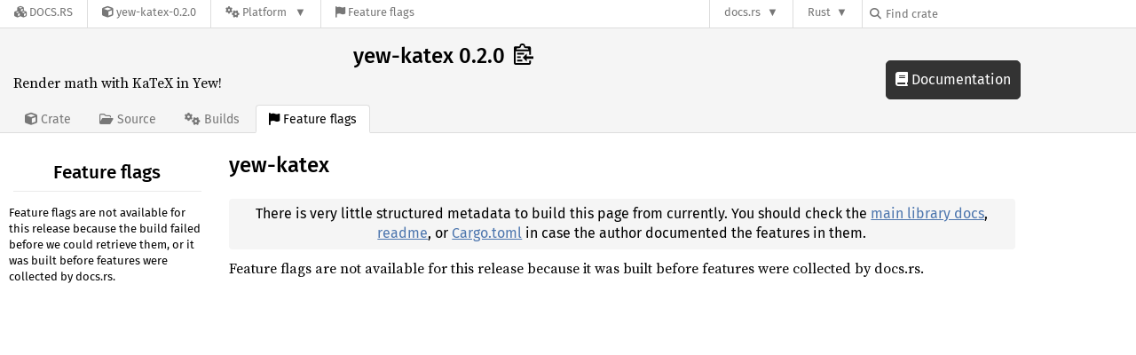

--- FILE ---
content_type: text/html; charset=utf-8
request_url: https://docs.rs/crate/yew-katex/0.2.0/features
body_size: 2796
content:
<!DOCTYPE html>
<html lang="en">
    <head>
        <meta charset="UTF-8">
        <meta name="viewport" content="width=device-width, initial-scale=1">
        <meta name="generator" content="docs.rs 0.1.0 (07f7a059 2026-01-22 )"><link rel="canonical" href="https://docs.rs/crate/yew-katex/latest/features" /><link rel="stylesheet" href="/-/static/vendored.css?0-1-0-07f7a059-2026-01-22" media="all" />
        <link rel="stylesheet" href="/-/static/style.css?0-1-0-07f7a059-2026-01-22" media="all" />
        <link rel="stylesheet" href="/-/static/font-awesome.css?0-1-0-07f7a059-2026-01-22" media="all" />

        <link rel="search" href="/-/static/opensearch.xml" type="application/opensearchdescription+xml" title="Docs.rs" />

        <title>yew-katex 0.2.0 - Docs.rs</title><script nonce="3RthNqWdd5VNnIztccAStJzwzMg587O+E/TMg9t0uwQgPLLm">(function() {
    function applyTheme(theme) {
        if (theme) {
            document.documentElement.dataset.docsRsTheme = theme;
        }
    }

    window.addEventListener("storage", ev => {
        if (ev.key === "rustdoc-theme") {
            applyTheme(ev.newValue);
        }
    });

    // see ./storage-change-detection.html for details
    window.addEventListener("message", ev => {
        if (ev.data && ev.data.storage && ev.data.storage.key === "rustdoc-theme") {
            applyTheme(ev.data.storage.value);
        }
    });

    applyTheme(window.localStorage.getItem("rustdoc-theme"));
})();</script><script defer type="text/javascript" nonce="3RthNqWdd5VNnIztccAStJzwzMg587O+E/TMg9t0uwQgPLLm" src="/-/static/menu.js?0-1-0-07f7a059-2026-01-22"></script>
        <script defer type="text/javascript" nonce="3RthNqWdd5VNnIztccAStJzwzMg587O+E/TMg9t0uwQgPLLm" src="/-/static/index.js?0-1-0-07f7a059-2026-01-22"></script>
    </head>

    <body class="">
<div class="nav-container">
    <div class="container">
        <div class="pure-menu pure-menu-horizontal" role="navigation" aria-label="Main navigation">
            <form action="/releases/search"
                  method="GET"
                  id="nav-search-form"
                  class="landing-search-form-nav  ">

                
                <a href="/" class="pure-menu-heading pure-menu-link docsrs-logo" aria-label="Docs.rs">
                    <span title="Docs.rs"><span class="fa fa-solid fa-cubes " aria-hidden="true"></span></span>
                    <span class="title">Docs.rs</span>
                </a><ul class="pure-menu-list">
    <script id="crate-metadata" type="application/json">
        
        {
            "name": "yew-katex",
            "version": "0.2.0"
        }
    </script><li class="pure-menu-item">
            <a href="/crate/yew-katex/0.2.0" class="pure-menu-link crate-name" title="Render math with KaTeX in Yew!">
                <span class="fa fa-solid fa-cube " aria-hidden="true"></span>
                <span class="title">yew-katex-0.2.0</span>
            </a>
        </li><li class="pure-menu-item pure-menu-has-children">
                <a href="#" class="pure-menu-link" aria-label="Platform">
                    <span class="fa fa-solid fa-gears " aria-hidden="true"></span>
                    <span class="title">Platform</span>
                </a>

                
                <ul class="pure-menu-children" id="platforms" data-url="/crate/yew-katex/0.2.0/menus/platforms/"><li class="pure-menu-item">
            <a href="/yew-katex/0.2.0/i686-pc-windows-msvc/yew_katex/" class="pure-menu-link" data-fragment="retain" rel="">i686-pc-windows-msvc</a>
        </li><li class="pure-menu-item">
            <a href="/yew-katex/0.2.0/i686-unknown-linux-gnu/yew_katex/" class="pure-menu-link" data-fragment="retain" rel="">i686-unknown-linux-gnu</a>
        </li><li class="pure-menu-item">
            <a href="/yew-katex/0.2.0/x86_64-apple-darwin/yew_katex/" class="pure-menu-link" data-fragment="retain" rel="">x86_64-apple-darwin</a>
        </li><li class="pure-menu-item">
            <a href="/yew-katex/0.2.0/x86_64-pc-windows-msvc/yew_katex/" class="pure-menu-link" data-fragment="retain" rel="">x86_64-pc-windows-msvc</a>
        </li><li class="pure-menu-item">
            <a href="/yew-katex/0.2.0/yew_katex/" class="pure-menu-link" data-fragment="retain" rel="">x86_64-unknown-linux-gnu</a>
        </li></ul>
            </li><li class="pure-menu-item">
                <a href="/crate/yew-katex/0.2.0/features" title="Browse available feature flags of yew-katex-0.2.0" class="pure-menu-link">
                    <span class="fa fa-solid fa-flag " aria-hidden="true"></span>
                    <span class="title">Feature flags</span>
                </a>
            </li>
        
    
</ul><div class="spacer"></div>
                
                

<ul class="pure-menu-list">
                    <li class="pure-menu-item pure-menu-has-children">
                        <a href="#" class="pure-menu-link" aria-label="docs.rs">docs.rs</a>
                        <ul class="pure-menu-children aligned-icons"><li class="pure-menu-item"><a class="pure-menu-link" href="/about"><span class="fa fa-solid fa-circle-info " aria-hidden="true"></span> About docs.rs</a></li><li class="pure-menu-item"><a class="pure-menu-link" href="/about/badges"><span class="fa fa-brands fa-fonticons " aria-hidden="true"></span> Badges</a></li><li class="pure-menu-item"><a class="pure-menu-link" href="/about/builds"><span class="fa fa-solid fa-gears " aria-hidden="true"></span> Builds</a></li><li class="pure-menu-item"><a class="pure-menu-link" href="/about/metadata"><span class="fa fa-solid fa-table " aria-hidden="true"></span> Metadata</a></li><li class="pure-menu-item"><a class="pure-menu-link" href="/about/redirections"><span class="fa fa-solid fa-road " aria-hidden="true"></span> Shorthand URLs</a></li><li class="pure-menu-item"><a class="pure-menu-link" href="/about/download"><span class="fa fa-solid fa-download " aria-hidden="true"></span> Download</a></li><li class="pure-menu-item"><a class="pure-menu-link" href="/about/rustdoc-json"><span class="fa fa-solid fa-file-code " aria-hidden="true"></span> Rustdoc JSON</a></li><li class="pure-menu-item"><a class="pure-menu-link" href="/releases/queue"><span class="fa fa-solid fa-gears " aria-hidden="true"></span> Build queue</a></li><li class="pure-menu-item"><a class="pure-menu-link" href="https://foundation.rust-lang.org/policies/privacy-policy/#docs.rs" target="_blank"><span class="fa fa-solid fa-shield-halved " aria-hidden="true"></span> Privacy policy</a></li>
                        </ul>
                    </li>
                </ul>
                <ul class="pure-menu-list"><li class="pure-menu-item pure-menu-has-children">
                        <a href="#" class="pure-menu-link" aria-label="Rust">Rust</a>
                        <ul class="pure-menu-children">
                            <li class="pure-menu-item"><a class="pure-menu-link" href="https://www.rust-lang.org/" target="_blank">Rust website</a></li>
                            <li class="pure-menu-item"><a class="pure-menu-link" href="https://doc.rust-lang.org/book/" target="_blank">The Book</a></li>

                            <li class="pure-menu-item"><a class="pure-menu-link" href="https://doc.rust-lang.org/std/" target="_blank">Standard Library API Reference</a></li>

                            <li class="pure-menu-item"><a class="pure-menu-link" href="https://doc.rust-lang.org/rust-by-example/" target="_blank">Rust by Example</a></li>

                            <li class="pure-menu-item"><a class="pure-menu-link" href="https://doc.rust-lang.org/cargo/guide/" target="_blank">The Cargo Guide</a></li>

                            <li class="pure-menu-item"><a class="pure-menu-link" href="https://doc.rust-lang.org/nightly/clippy" target="_blank">Clippy Documentation</a></li>
                        </ul>
                    </li>
                </ul>
                
                <div id="search-input-nav">
                    <label for="nav-search">
                        <span class="fa fa-solid fa-magnifying-glass " aria-hidden="true"></span>
                    </label>

                    
                    
                    <input id="nav-search" name="query" type="text" aria-label="Find crate by search query" tabindex="-1"
                        placeholder="Find crate"
                        >
                </div>
            </form>
        </div>
    </div>
</div>
    <div class="docsrs-package-container">
        <div class="container">
            <div class="description-container">
                

                
                <h1 id="crate-title">
                    yew-katex 0.2.0
                    <span id="clipboard" class="svg-clipboard" title="Copy crate name and version information"></span>
                </h1>

                
                <div class="description">Render math with KaTeX in Yew!</div>


                <div class="pure-menu pure-menu-horizontal">
                    <ul class="pure-menu-list">
                        
                        <li class="pure-menu-item"><a href="/crate/yew-katex/0.2.0"
                                class="pure-menu-link">
                                <span class="fa fa-solid fa-cube " aria-hidden="true"></span>
                                <span class="title"> Crate</span>
                            </a>
                        </li>

                        
                        <li class="pure-menu-item">
                            <a href="/crate/yew-katex/0.2.0/source/"
                                class="pure-menu-link">
                                <span class="fa fa-regular fa-folder-open " aria-hidden="true"></span>
                                <span class="title"> Source</span>
                            </a>
                        </li>

                        
                        <li class="pure-menu-item">
                            <a href="/crate/yew-katex/0.2.0/builds"
                                class="pure-menu-link">
                                <span class="fa fa-solid fa-gears " aria-hidden="true"></span>
                                <span class="title"> Builds</span>
                            </a>
                        </li>

                        
                        <li class="pure-menu-item">
                            <a href="/crate/yew-katex/0.2.0/features"
                               class="pure-menu-link pure-menu-active">
                                <span class="fa fa-solid fa-flag " aria-hidden="true"></span>
                                <span class="title">Feature flags</span>
                            </a>
                        </li>
                    </ul>
                </div>
            </div><a href="/yew-katex/0.2.0/yew_katex/" class="doc-link">
                    <span class="fa fa-solid fa-book " aria-hidden="true"></span> Documentation
                </a></div>
    </div>
<div class="container package-page-container">
        <div class="pure-g">
            <div class="pure-u-1 pure-u-sm-7-24 pure-u-md-5-24">
                <div class="pure-menu package-menu">
                    <ul class="pure-menu-list">
                        <li class="pure-menu-heading">Feature flags</li><li class="pure-menu-item">
                                <span class="documented-info">
                                    Feature flags are not available for this release because the build failed before we could retrieve them,
                                    or it was built before features were collected by docs.rs.
                                </span>
                            </li></ul>
                </div>
            </div>

            <div class="pure-u-1 pure-u-sm-17-24 pure-u-md-19-24 package-details" id="main">
                <h1>yew-katex</h1>
                <div class="info">
                    There is very little structured metadata to build this page
                    from currently. You should check the
                    <a href="/yew-katex/0.2.0/yew_katex/">main library docs</a>,
                    <a href="/crate/yew-katex/0.2.0">readme</a>, or
                    <a href="/crate/yew-katex/0.2.0/source/Cargo.toml.orig">Cargo.toml</a>
                    in case the author documented the features in them.
                </div><p data-id="null-features">Feature flags are not available for this release because it was built before features were collected by docs.rs.</p></div>
        </div>
    </div></body>
</html>